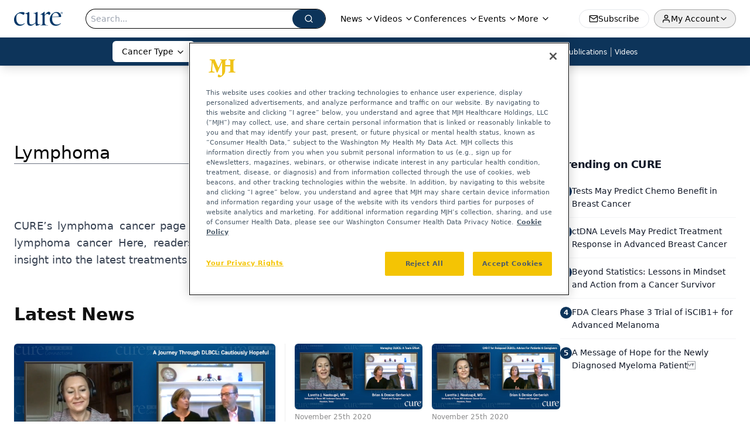

--- FILE ---
content_type: text/html; charset=utf-8
request_url: https://www.google.com/recaptcha/api2/aframe
body_size: 176
content:
<!DOCTYPE HTML><html><head><meta http-equiv="content-type" content="text/html; charset=UTF-8"></head><body><script nonce="IpDNV-P-BgJ4vW04ND1YQg">/** Anti-fraud and anti-abuse applications only. See google.com/recaptcha */ try{var clients={'sodar':'https://pagead2.googlesyndication.com/pagead/sodar?'};window.addEventListener("message",function(a){try{if(a.source===window.parent){var b=JSON.parse(a.data);var c=clients[b['id']];if(c){var d=document.createElement('img');d.src=c+b['params']+'&rc='+(localStorage.getItem("rc::a")?sessionStorage.getItem("rc::b"):"");window.document.body.appendChild(d);sessionStorage.setItem("rc::e",parseInt(sessionStorage.getItem("rc::e")||0)+1);localStorage.setItem("rc::h",'1769515274941');}}}catch(b){}});window.parent.postMessage("_grecaptcha_ready", "*");}catch(b){}</script></body></html>

--- FILE ---
content_type: application/javascript
request_url: https://api.lightboxcdn.com/z9gd/43383/www.curetoday.com/jsonp/z?cb=1769515264075&dre=l&callback=jQuery112406507516784814185_1769515264061&_=1769515264062
body_size: 1204
content:
jQuery112406507516784814185_1769515264061({"dre":"l","success":true,"response":"[base64].v3vEqXeXHFXRHwYFD4agNMMxAMYAAlg2HYhUEwXRUAlXRMDlS9JWDNo9TcICxzBRAwQAX1woA__"});

--- FILE ---
content_type: application/javascript; charset=utf-8
request_url: https://www.curetoday.com/_astro/description-summary.C54jLdTV.js
body_size: 708
content:
import{j as t}from"./jsx-runtime.D3GSbgeI.js";import{B as p}from"./html-anchor-link.CCA1dcA-.js";import{S as e}from"./index.DjJH3ciU.js";import"./dayjs.min.BlhBlr3z.js";import"./FileSaver.min.D_ZO-NeE.js";import a from"./index.Banm8ML4.js";import{u as n}from"./use-sanity-client.CNcBmoDP.js";import"./index.yBjzXJbu.js";import"./index.HXEJb8BZ.js";import"./_commonjsHelpers.D6-XlEtG.js";import"./index.BySSNVN3.js";import"./iframe.Ba-gtYpK.js";import"./url-for.BMmA5B1g.js";import"./media-plugin.I764yJQG.js";import"./custom-link.DRlI8NqV.js";import"./segmentApi.DB2jIwJl.js";import"./md5.CpZxOG6Q.js";import"./external-link.BAH56xi9.js";import"./check-sister-site.xe1yjMSF.js";import"./internal-link.OZJvfbmY.js";import"./lib.CJN_2H5J.js";import"./hasClass.CKQI73PN.js";import"./objectWithoutPropertiesLoose.Cv5OCJ0e.js";import"./index.LvzHWtTh.js";import"./index.CXOdIvep.js";import"./index.KqMXKjf4.js";import"./index.BqJJIEmC.js";import"./useTimeout.CH4VMUnS.js";import"./mergeOptionsWithPopperConfig.Bz4lZgwc.js";import"./multi-media.BRXaVyei.js";import"./audio.DfGWnx8p.js";import"./FormManagerPlugin.CpgtJXzf.js";import"./useAuthStore.BnPPaOOT.js";import"./authStore.CpKqn5P1.js";import"./preload-helper.BlTxHScW.js";import"./AuthCallback.Dl1HrYmK.js";import"./tslib.es6.DCgJAGIv.js";import"./video.CWnsPBlK.js";import"./brightcove-react-player-loader.es.C3uZm36c.js";import"./useIntersectionObserver.Ck5NYY0Q.js";import"./index.BbMvCsVS.js";import"./iconBase.AvOXlZV_.js";import"./index.b3bc1767.CRlXvquR.js";import"./index.hws6NgQb.js";import"./use-create-sanity-client.BUph3mfE.js";import"./index.browser.xqmeRVLq.js";const ot=({data:i,image:r,socials:o,socialsDirection:l})=>{const m=n();return t.jsxs("div",{className:"flex w-full flex-col items-center justify-start gap-8 md:flex-row",children:[r&&!r?.link&&t.jsx("div",{className:"relative flex aspect-[4/3] max-h-28 w-full max-w-40 p-4",children:t.jsx(e,{className:"h-full w-full object-contain",asset:r,alt:r.alt,width:400,sanityClient:m})}),r&&r?.link&&t.jsx("a",{target:"_blank",rel:"noopener noreferrer",href:r?.link,className:"relative flex aspect-[4/3] max-h-28 w-full max-w-40 p-4",children:t.jsx(e,{className:"h-full w-full object-contain",asset:r,alt:r.alt,width:400,sanityClient:m})}),t.jsxs("div",{className:"flex flex-col",children:[i&&t.jsx("div",{className:"w-full py-2 text-justify text-sm font-thin text-gray-700",children:t.jsx(p,{data:i})}),o?.some(s=>s.url?.trim())&&t.jsxs("div",{className:"flex w-full items-center gap-4",children:[t.jsx("p",{className:"text-sm text-gray-400",children:"Connect with us: "}),t.jsx(a,{data:o,direction:l,isShowPrinter:!1})]})]})]})};export{ot as default};
